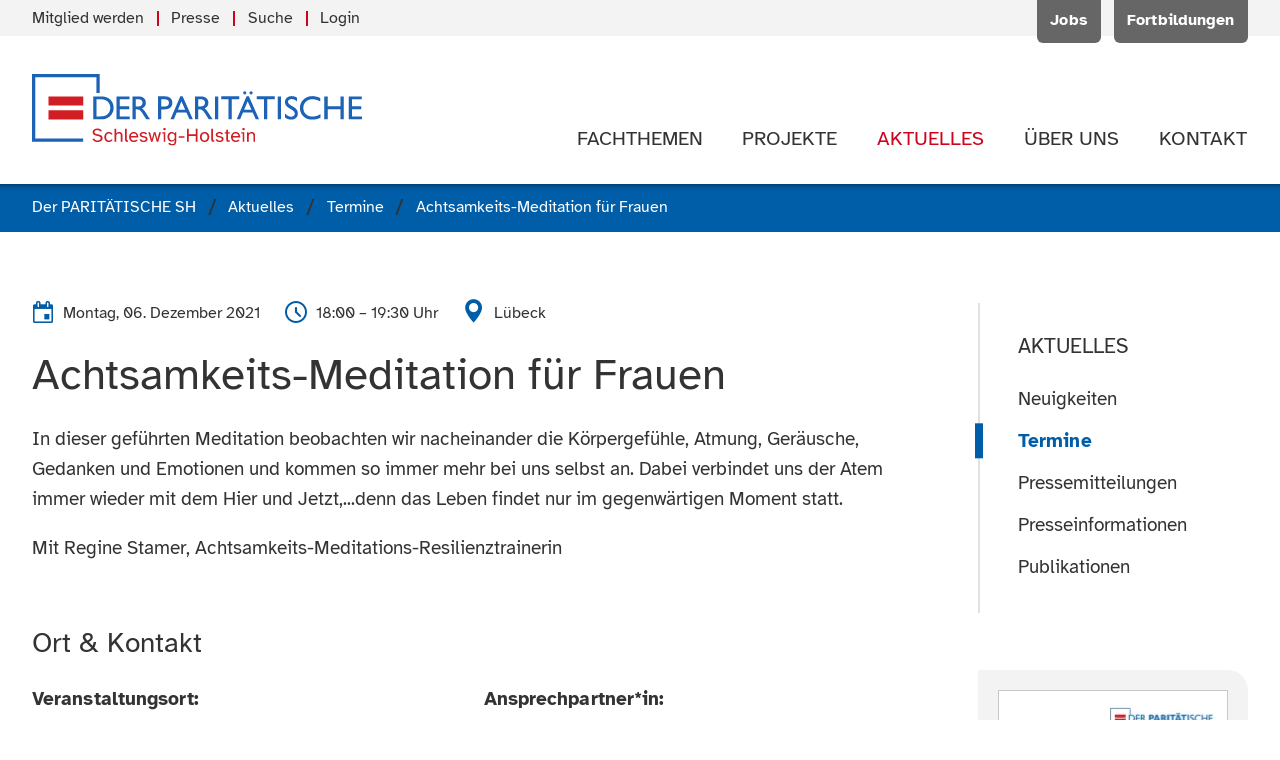

--- FILE ---
content_type: text/html; charset=utf-8
request_url: https://www.paritaet-sh.org/aktuelles/termin/e20212262.html
body_size: 7138
content:
<!DOCTYPE html>
<html prefix="og: http://ogp.me/ns#" lang="de" class="no-js">
<head>
<meta charset="utf-8">
<meta http-equiv="X-UA-Compatible" content="IE=edge">
<title>Achtsamkeits-Meditation für Frauen</title>
<base href="https://www.paritaet-sh.org/">
<meta name="robots" content="index,follow">
<meta name="description" content="In dieser gef&uuml;hrten Meditation beobachten wir nacheinander die K&ouml;rpergef&uuml;hle, Atmung, Ger&auml;usche, Gedanken und Emotionen und kommen so immer mehr bei uns selbst an. Dabei verbindet uns der Atem immer wieder mit dem Hier und Jetzt,...denn das Leben findet nur im gegenw&auml;rtigen Moment statt.Mit Regine Stamer, …">
<meta name="generator" content="Contao Open Source CMS">
<meta name="viewport" content="width=device-width, initial-scale=1">
<meta name="format-detection" content="telephone=no">
<link rel="stylesheet" href="assets/css/main.min.css-956f4296.css">	<meta property="og:title" content="Achtsamkeits-Meditation für Frauen"/><meta property="og:description" content="In dieser gef&uuml;hrten Meditation beobachten wir nacheinander die K&ouml;rpergef&uuml;hle, Atmung, Ger&auml;usche, Gedanken und Emotionen und kommen so immer mehr bei uns selbst an. Dabei verbindet uns der Atem immer wieder mit dem Hier und Jetzt,...denn das Leben findet nur im gegenw&auml;rtigen Moment statt.Mit Regine Stamer, …"/><meta property="og:url" content="https://www.paritaet-sh.org/aktuelles/termin/e20212262.html"/><meta property="og:locale" content="de_DE"/><meta property="og:type" content="website"/><meta property="og:site_name" content="Der PARITÄTISCHE Schleswig-Holstein"/><meta property="og:image" content="https://www.paritaet-sh.org/files/logos/paritaet-sh/alt/der-paritaetische-schleswig-holstein_banner.png"/><meta property="og:image:width" content="1280"/><meta property="og:image:height" content="720"/><meta name="twitter:card" content="summary"/><meta name="twitter:site" content="@ParitaetSH"/>
<script src="bundles/pixlscript/vendor/modernizr/modernizr.js"></script>
<!--[if lte IE 9]>
<script src="files/paritaet-sh-template/js/fixes/placeholder.min.js"></script>
<![endif]-->
<link rel="apple-touch-icon" sizes="180x180" href="/apple-touch-icon.png">
<link rel="icon" type="image/png" sizes="32x32" href="/favicon-32x32.png">
<link rel="icon" type="image/png" sizes="16x16" href="/favicon-16x16.png">
<link rel="manifest" href="/site.webmanifest">
<link rel="mask-icon" href="/safari-pinned-tab.svg" color="#005da8">
<meta name="msapplication-TileColor" content="#005da8">
<meta name="theme-color" content="#005da8">
</head>
<body id="top" class="mac chrome blink ch131 s-page-sidebar" itemscope itemtype="http://schema.org/WebPage">
<div id="page">
<header class="l-header" itemscope itemtype="http://schema.org/WPHeader">
<!-- indexer::stop -->
<div class="l-header__meta">
<div class="container">
<div class="header-meta">
<!-- indexer::stop -->
<div class="header-meta__actions" itemscope itemtype="http://schema.org/SiteNavigationElement">
<ul class="level_1">
<li class="first"><a href="jobs/uebersicht.html" title="Jobangebote des PARITÄTISCHEN SH und seiner Mitgliedsorganisationen" class="first" itemprop="url"><span itemprop="name">Jobs</span></a></li>
<li class="last"><a href="fortbildungen.html" title="Aktuelle Fortbildungen" class="last" itemprop="url"><span itemprop="name">Fortbildungen</span></a></li>
</ul>
</div>
<!-- indexer::continue -->
<!-- indexer::stop -->
<div class="header-meta__menu" itemscope itemtype="http://schema.org/SiteNavigationElement">
<ul class="list list--separated" is="list-separated">
<li class="first"><a href="mitglied-werden.html" title="Mitglied beim PARITÄTISCHEN SH werden" class="first" itemprop="url"><span itemprop="name">Mitglied werden</span></a></li><li><a href="aktuelles/presseinformationen.html" title="Informationen &amp; Materialien für die Presse" itemprop="url"><span itemprop="name">Presse</span></a></li><li><a href="suche.html" title="Webseite durchsuchen" itemprop="url"><span itemprop="name">Suche</span></a></li><li class="last"><a href="login.html" title="Login" class="last" itemprop="url"><span itemprop="name">Login</span></a></li></ul>
</div>
<!-- indexer::continue -->
</div>
</div>
</div>
<div class="l-header__main">
<div class="container">
<div class="header-main">
<div class="header-main__logo">
<a class="logo" href="der-paritaetische-sh.html" title="Zur Startseite der Webseite" rel="nofollow">
<img src="files/logos/paritaet-sh/der-paritaetische-sh.svg" alt="Der Paritätische Schleswig-Holstein">
</a>
</div><!-- indexer::stop -->
<div class="header-main__navigation">
<nav id="navigation" class="navigation"  itemscope itemtype="http://schema.org/SiteNavigationElement" is="page-navigation">
<ul>
<li class="has-submenu submenu first">
<a class="navigation__item" href="themen.html" title="Unsere Fachthemen" aria-haspopup="true" itemprop="url">
<span class="navigation__label" itemprop="name">Fachthemen</span>
</a>
<ul class="navigation__submenu">
<li class=" first">
<a class="navigation__submenu__item" href="themen/alter-pflege.html" title="Fachthema: Alter &amp; Pflege" itemprop="url">
<span class="navigation__label" itemprop="name">Alter & Pflege</span>
</a>
</li>
<li class=" ">
<a class="navigation__submenu__item" href="themen/leben-mit-behinderung.html" title="Fachthema: Leben mit Behinderung" itemprop="url">
<span class="navigation__label" itemprop="name">Leben mit Behinderung</span>
</a>
</li>
<li class=" ">
<a class="navigation__submenu__item" href="themen/familie.html" title="Fachthema: Familie" itemprop="url">
<span class="navigation__label" itemprop="name">Familie</span>
</a>
</li>
<li class="has-submenu submenu">
<a class="navigation__submenu__item" href="themen/kinder-jugend.html" title="Fachthema: Kinder &amp; Jugend" aria-haspopup="true" itemprop="url">
<span class="navigation__label" itemprop="name">Kinder & Jugend</span>
</a>
<ul class="navigation__submenu">
<li class=" first last">
<a class="navigation__submenu__item" href="offener-ganztag.html" title="Offener Ganztag in Schleswig-Holstein" itemprop="url">
<span class="navigation__label" itemprop="name">Offener Ganztag in Schleswig-Holstein</span>
</a>
</li>
</ul>
</li>
<li class=" ">
<a class="navigation__submenu__item" href="themen/frauen.html" title="Fachthema: Frauen" itemprop="url">
<span class="navigation__label" itemprop="name">Frauen</span>
</a>
</li>
<li class="has-submenu submenu">
<a class="navigation__submenu__item" href="themen/engagement-gemeinwesen.html" title="Fachthema: Engagement &amp; Gemeinwesen" aria-haspopup="true" itemprop="url">
<span class="navigation__label" itemprop="name">Engagement & Gemeinwesen</span>
</a>
<ul class="navigation__submenu">
<li class=" first">
<a class="navigation__submenu__item" href="themen/engagement-gemeinwesen/kommunale-engagementfoerderung.html" title="Kommunale Engagementförderung" itemprop="url">
<span class="navigation__label" itemprop="name">Kommunale Engagementförderung</span>
</a>
</li>
<li class=" ">
<a class="navigation__submenu__item" href="https://selbsthilfe-akademie-sh.de/" title="Selbsthilfe-Akademie Schleswig-Holstein" itemprop="url">
<span class="navigation__label" itemprop="name">Selbsthilfe-Akademie Schleswig-Holstein</span>
</a>
</li>
<li class=" last">
<a class="navigation__submenu__item" href="themen/engagement-gemeinwesen/projektarchiv.html" title="Projektarchiv" itemprop="url">
<span class="navigation__label" itemprop="name">Projektarchiv</span>
</a>
</li>
</ul>
</li>
<li class=" ">
<a class="navigation__submenu__item" href="themen/selbsthilfe.html" title="Fachthema: Selbsthilfe" itemprop="url">
<span class="navigation__label" itemprop="name">Selbsthilfe</span>
</a>
</li>
<li class="has-submenu submenu">
<a class="navigation__submenu__item" href="themen/migration-flucht.html" title="Fachthema: Migration &amp; Flucht" aria-haspopup="true" itemprop="url">
<span class="navigation__label" itemprop="name">Migration & Flucht</span>
</a>
<ul class="navigation__submenu">
<li class=" first last">
<a class="navigation__submenu__item" href="arbeitshilfe-sprachmittlung.html" title="Arbeitshilfe Sprachmittlung" itemprop="url">
<span class="navigation__label" itemprop="name">Arbeitshilfe &#34;Sprachmittlung in der gesundheitlichen Versorgung&#34;</span>
</a>
</li>
</ul>
</li>
<li class=" ">
<a class="navigation__submenu__item" href="themen/sucht-psychiatrie.html" title="Fachthema: Sucht &amp; Psychiatrie" itemprop="url">
<span class="navigation__label" itemprop="name">Sucht & Psychiatrie</span>
</a>
</li>
<li class=" ">
<a class="navigation__submenu__item" href="themen/fsj-bfd.html" title="Fachthema: FSJ &amp; BFD" itemprop="url">
<span class="navigation__label" itemprop="name">FSJ & BFD</span>
</a>
</li>
<li class=" last">
<a class="navigation__submenu__item" href="digitalisierung.html" title="Digitalisierung" itemprop="url">
<span class="navigation__label" itemprop="name">Digitalisierung</span>
</a>
</li>
</ul>
</li>
<li class="has-submenu submenu">
<a class="navigation__item" href="projekte.html" title="Unsere Projekte" aria-haspopup="true" itemprop="url">
<span class="navigation__label" itemprop="name">Projekte</span>
</a>
<ul class="navigation__submenu">
<li class="has-submenu submenu first">
<a class="navigation__submenu__item" href="socialcampus.html" title="Projekt SocialCampus|TransferHub - &#34;rückenwind - Für die Beschäftigten und Unternehmen in der Sozialwirtschaft&#34;" aria-haspopup="true" itemprop="url">
<span class="navigation__label" itemprop="name">SocialCampus|TransferHub</span>
</a>
<ul class="navigation__submenu">
<li class=" first">
<a class="navigation__submenu__item" href="work.html" title="Honorarkräfte" itemprop="url">
<span class="navigation__label" itemprop="name">Honorarkräfte</span>
</a>
</li>
<li class=" ">
<a class="navigation__submenu__item" href="socialcampus/projectlab.html" title="ProjectLAB" itemprop="url">
<span class="navigation__label" itemprop="name">ProjectLAB</span>
</a>
</li>
<li class=" ">
<a class="navigation__submenu__item" href="hub.html" title="TransferHub" itemprop="url">
<span class="navigation__label" itemprop="name">TransferHub</span>
</a>
</li>
<li class=" ">
<a class="navigation__submenu__item" href="socialcampus/ueber-das-projekt-socialcampus-transferhub.html" title="Über das Projekt - SocialCampus|TransferHub" itemprop="url">
<span class="navigation__label" itemprop="name">Über das Projekt - SocialCampus|TransferHub</span>
</a>
</li>
<li class=" ">
<a class="navigation__submenu__item" href="204.html" title="Projekt sozial.gestaltet.digital: Kommende Termine" itemprop="url">
<span class="navigation__label" itemprop="name">Kommende Termine</span>
</a>
</li>
<li class=" ">
<a class="navigation__submenu__item" href="205.html" title="Projekt sozial.gestaltet.digital: Vergangene Termine" itemprop="url">
<span class="navigation__label" itemprop="name">Vergangene Termine</span>
</a>
</li>
<li class=" last">
<a class="navigation__submenu__item" href="socialcampus/fachinformationen.html" title="Fachinformationen &amp; Ergebnisse - Projekt SocialCampus|TransferHub" itemprop="url">
<span class="navigation__label" itemprop="name">Fachinformationen & Newsletter</span>
</a>
</li>
</ul>
</li>
<li class=" ">
<a class="navigation__submenu__item" href="boat.html" title="Netzwerk B.O.A.T. - Beratung.Orientierung.Arbeit.Teilhabe - Integrationsförderung für Geflüchtete in Schleswig-Holstein" itemprop="url">
<span class="navigation__label" itemprop="name">B.O.A.T</span>
</a>
</li>
<li class=" ">
<a class="navigation__submenu__item" href="projekte/lanemo.html" title="LaNeMo - Landesweites Netzwerk für Migrantenorganisationen" itemprop="url">
<span class="navigation__label" itemprop="name">LaNeMo</span>
</a>
</li>
<li class=" ">
<a class="navigation__submenu__item" href="projekte/frauen_wohnen.html" title="Projekt: Frauen_Wohnen" itemprop="url">
<span class="navigation__label" itemprop="name">Frauen_Wohnen</span>
</a>
</li>
<li class=" ">
<a class="navigation__submenu__item" href="projekte/nachhaltig-sozial.html" title="Nachhaltig Sozial – Klimaschutzlotsin für gemeinnützige Organisationen im PARITÄTISCHEN SH" itemprop="url">
<span class="navigation__label" itemprop="name">Nachhaltig Sozial</span>
</a>
</li>
<li class=" ">
<a class="navigation__submenu__item" href="projekte/alle-an-bord.html" title="Projekt: Alle an Bord!" itemprop="url">
<span class="navigation__label" itemprop="name">Alle an Bord!</span>
</a>
</li>
<li class=" ">
<a class="navigation__submenu__item" href="projekte/eutb.html" title="Projekt: Ergänzende unabhängige Teilhabeberatung &#40;EUTB®&#41;" itemprop="url">
<span class="navigation__label" itemprop="name">EUTB®</span>
</a>
</li>
<li class=" ">
<a class="navigation__submenu__item" href="https://selbsthilfe-akademie-sh.de/" title="Projekt: Selbsthilfe-Akademie SH" target="_blank" itemprop="url">
<span class="navigation__label" itemprop="name">Selbsthilfe-Akademie SH</span>
</a>
</li>
<li class=" last">
<a class="navigation__submenu__item" href="projekte/mehr-land-in-sicht.html" title="Projekt: Mehr Land in Sicht!" itemprop="url">
<span class="navigation__label" itemprop="name">Mehr Land in Sicht!</span>
</a>
</li>
</ul>
</li>
<li class="has-submenu submenu trail">
<a class="navigation__item" href="aktuelles.html" title="Aktuelle Informationen &amp; Meldungen" aria-haspopup="true" itemprop="url">
<span class="navigation__label" itemprop="name">Aktuelles</span>
</a>
<ul class="navigation__submenu">
<li class=" first">
<a class="navigation__submenu__item" href="aktuelles/neuigkeiten.html" title="Neuigkeiten des PARITÄTISCHEN SH" itemprop="url">
<span class="navigation__label" itemprop="name">Neuigkeiten</span>
</a>
</li>
<li class=" trail">
<a class="navigation__submenu__item" href="aktuelles/termine.html" title="Aktuelle Termine des PARITÄTISCHEN SH" itemprop="url">
<span class="navigation__label" itemprop="name">Termine</span>
</a>
</li>
<li class=" ">
<a class="navigation__submenu__item" href="aktuelles/pressemitteilungen.html" title="Pressemitteilungen" itemprop="url">
<span class="navigation__label" itemprop="name">Pressemitteilungen</span>
</a>
</li>
<li class=" ">
<a class="navigation__submenu__item" href="aktuelles/presseinformationen.html" title="Materialien für die Presse" itemprop="url">
<span class="navigation__label" itemprop="name">Presseinformationen</span>
</a>
</li>
<li class=" last">
<a class="navigation__submenu__item" href="aktuelles/publikationen.html" title="Publikationen des PARITÄTISCHEN SH" itemprop="url">
<span class="navigation__label" itemprop="name">Publikationen</span>
</a>
</li>
</ul>
</li>
<li class="has-submenu submenu">
<a class="navigation__item" href="ueber-uns.html" title="Der PARITÄTISCHE Schleswig-Holstein" aria-haspopup="true" itemprop="url">
<span class="navigation__label" itemprop="name">Über uns</span>
</a>
<ul class="navigation__submenu">
<li class=" first">
<a class="navigation__submenu__item" href="ueber-uns/mitglieder.html" title="Mitgliedsorganisationen des PARITÄTISCHEN SH." itemprop="url">
<span class="navigation__label" itemprop="name">Mitglieder</span>
</a>
</li>
<li class=" ">
<a class="navigation__submenu__item" href="ueber-uns/struktur.html" title="Struktur des PARITÄTISCHEN SH" itemprop="url">
<span class="navigation__label" itemprop="name">Struktur</span>
</a>
</li>
<li class=" ">
<a class="navigation__submenu__item" href="ueber-uns/eigene-einrichtungen.html" title="Eigene Einrichtungen des PARITÄTISCHEN SH" itemprop="url">
<span class="navigation__label" itemprop="name">Eigene Einrichtungen</span>
</a>
</li>
<li class=" ">
<a class="navigation__submenu__item" href="ueber-uns/stiftung-paritaet.html" title="Stiftung PARITÄT" itemprop="url">
<span class="navigation__label" itemprop="name">Stiftung PARITÄT</span>
</a>
</li>
<li class=" ">
<a class="navigation__submenu__item" href="ueber-uns/leistungen.html" title="Verbandliche Leistungen" itemprop="url">
<span class="navigation__label" itemprop="name">Leistungen</span>
</a>
</li>
<li class=" ">
<a class="navigation__submenu__item" href="ueber-uns/werte-positionen.html" title="Werte &amp; Positionen des PARITÄTISCHEN SH" itemprop="url">
<span class="navigation__label" itemprop="name">Werte & Positionen</span>
</a>
</li>
<li class=" ">
<a class="navigation__submenu__item" href="ueber-uns/nachhaltigkeit.html" title="Nachhaltigkeit - PARITÄTISCHER SH" itemprop="url">
<span class="navigation__label" itemprop="name">Nachhaltigkeit</span>
</a>
</li>
<li class=" last">
<a class="navigation__submenu__item" href="ueber-uns/gesamtverband.html" title="Paritätischer Gesamtverband" itemprop="url">
<span class="navigation__label" itemprop="name">Gesamtverband</span>
</a>
</li>
</ul>
</li>
<li class="has-submenu submenu last">
<a class="navigation__item" href="kontakt/kontaktformular.html" title="Kontakt zum PARITÄTISCHEN SH" aria-haspopup="true" itemprop="url">
<span class="navigation__label" itemprop="name">Kontakt</span>
</a>
<ul class="navigation__submenu">
<li class=" first">
<a class="navigation__submenu__item" href="kontakt/ansprechpersonen.html" title="Ansprechpartner*innen beim PARITÄTISCHEN SH" itemprop="url">
<span class="navigation__label" itemprop="name">Ansprechpersonen</span>
</a>
</li>
<li class=" ">
<a class="navigation__submenu__item" href="kontakt/verbandsrat.html" title="Verbandsrat des PARITÄTISCHEN SH" itemprop="url">
<span class="navigation__label" itemprop="name">Verbandsrat</span>
</a>
</li>
<li class=" ">
<a class="navigation__submenu__item" href="kontakt/kreisvertretungen.html" title="Kreisvertretungen des PARITÄTISCHEN SH" itemprop="url">
<span class="navigation__label" itemprop="name">Kreisvertretungen</span>
</a>
</li>
<li class=" ">
<a class="navigation__submenu__item" href="kontakt/kontaktformular.html" title="Kontakt aufnehmen" itemprop="url">
<span class="navigation__label" itemprop="name">Kontaktformular</span>
</a>
</li>
<li class=" ">
<a class="navigation__submenu__item" href="kontakt/anfahrt.html" title="Anfahrt &amp; Wegbeschreibung" itemprop="url">
<span class="navigation__label" itemprop="name">Anfahrt</span>
</a>
</li>
<li class=" last">
<a class="navigation__submenu__item" href="Kontakt/Hinweisgeberkanal.html" title="Hinweisgeberkanal" itemprop="url">
<span class="navigation__label" itemprop="name">Hinweisgeberkanal</span>
</a>
</li>
</ul>
</li>
</ul>
</nav>
</div>
<!-- indexer::continue -->						</div>
</div>
</div>
<!-- indexer::continue -->
</header>
<div class="l-breadcrumbs">
<!-- indexer::stop -->
<div class="container">
<!-- indexer::stop -->
<div class="breadcrumbs">
<ul itemprop="breadcrumb" itemscope itemtype="http://schema.org/BreadcrumbList" class="breadcrumbs__items">
<li itemscope itemtype="http://schema.org/ListItem" itemprop="itemListElement"><a href="./" title="Der PARITÄTISCHE SH" itemprop="item"><span itemprop="name">Der PARITÄTISCHE SH</span></a><meta itemprop="position" content="1"></li>
<li itemscope itemtype="http://schema.org/ListItem" itemprop="itemListElement"><a href="aktuelles.html" title="Aktuelle Informationen &amp; Meldungen" itemprop="item"><span itemprop="name">Aktuelles</span></a><meta itemprop="position" content="2"></li>
<li itemscope itemtype="http://schema.org/ListItem" itemprop="itemListElement"><a href="aktuelles/termine.html" title="Aktuelle Termine des PARITÄTISCHEN SH" itemprop="item"><span itemprop="name">Termine</span></a><meta itemprop="position" content="3"></li>
<li><span>Achtsamkeits-Meditation für Frauen</span></li>
</ul>
</div>
<!-- indexer::continue -->
</div>
<!-- indexer::continue -->
</div>
<div class="l-main__container has-sidebar">
<div class="container">
<main class="l-main" itemscope itemtype="http://schema.org/WebPageElement" itemprop="mainContentOfPage">
<div class="l-main__inner">
<article class="article" id="article-24">
<div class="container article__inner">
<div class="event-detail block">
<div class="text-block block">
<header class="header-block">
<div class="header-block__meta">
<div class="meta">
<ul class="meta__items">
<li class="meta__item">
<span class="icon icon--calendar-event"></span>
<span class="metaline__item"><span><time datetime="2021-12-06">Montag, 06. Dezember 2021</time></span></span>
</li>
<li class="meta__item">
<span class="icon icon--clock"></span>
<span class="metaline__item">18:00 &ndash; 19:30 Uhr</span>
</li>
<li class="meta__item">
<span class="icon icon--location"></span>
<span class="metaline__item">Lübeck</span></span>
</li>
</ul>
</div>
</div>
<h1 class="h1 header-block__title">
Achtsamkeits-Meditation für Frauen		</h1>
</header>
<div class="text-block__body s-typographic">
<p>In dieser gef&uuml;hrten Meditation beobachten wir nacheinander die K&ouml;rpergef&uuml;hle, Atmung, Ger&auml;usche, Gedanken und Emotionen und kommen so immer mehr bei uns selbst an. Dabei verbindet uns der Atem immer wieder mit dem Hier und Jetzt,...denn das Leben findet nur im gegenw&auml;rtigen Moment statt.</p><p>Mit Regine Stamer, Achtsamkeits-Meditations-Resilienztrainerin</p>	</div>
</div>
<div class="text-block block">
<header class="header-block">
<h2 class="h3 header-block__title">
Ort & Kontakt		</h2>
</header>
<div class="text-block__body text-block__body--columns s-typographic">
<div>
<div class="text-block__body__column">
<p>
<strong>Veranstaltungsort:</strong> <br>
<span>
<span>
<span>Aranat e.V.</span><br>
<span>Steinrader Weg 1</span><br>
<span>23558</span>				<span>Lübeck</span><br>
</span>
</span>
<div class="disclaimer item--open-visible">
<!-- indexer::stop -->
<span class="disclaimer__label">Route planen:</span>
<ul class="disclaimer__actions">
<li>
<a href="https://www.google.com/maps/dir/?api=1&destination=23558+L%C3%BCbeck+Steinrader+Weg+1" title="Planen Sie die Route über Google Maps (externer Link)" class="link link--muted" target="_blank" rel="nofollow noopener">
<span class="link__label">Google Maps</span>
<span class="link__icon icon icon--arrow-external"></span>
</a>
</li>
<li>
<a href="https://www.openstreetmap.org/directions?to=23558%20L%C3%BCbeck%20Steinrader%20Weg%201" title="Planen Sie die Route über OpenStreetMap.org (externer Link)" class="link link--muted" target="_blank" rel="nofollow noopener">
<span class="link__label">OpenStreetMap</span>
<span class="link__icon icon icon--arrow-external"></span>
</a>
</li>
</ul>
<!-- indexer::continue -->
</div>
</p>
</div>
<div class="text-block__body__column">
<p>
<strong>Ansprechpartner*in:</strong> <br>
<span>
<span>Beate Schuster/Anne Elbers</span>
<br>		Telefon: <a href="tel:+494514082850" title="Rufen Sie diese Telefonnummer an">
0451 4082850</a>
<br><a href="&#109;&#97;&#105;&#108;&#116;&#111;&#58;&#118;&#x65;&#114;&#x77;&#97;&#x6C;&#116;&#x75;&#110;&#x67;&#64;&#x61;&#114;&#x61;&#110;&#x61;&#116;&#x2E;&#100;&#x65;" title="Schreiben Sie eine E-Mail">
E-Mail schreiben</a>
</span>
</p>
</div>
</div>
</div>
</div>
<footer class="footer-block">
<!-- indexer::stop -->
<a href="aktuelles/termine.html" title="Zur Übersicht mit allen kommenden Terminen des Paritätischen SH und seiner Mitglieder" class="footer-block__back link link--back link--underline">
<span class="link__icon icon icon--arrow-left"></span>
<span class="link__label">alle Termine</span>
</a>
<!-- indexer::continue -->
</footer>
</div>
</div>
</article>
</div>
</main>
<aside class="l-sidebar">
<!-- indexer::stop -->
<div class="l-sidebar__inner">
<div class="sidebar-block sidebar-block--bordered">
<div class="menu">
<header class="menu__header">
<strong class="h5 menu__title">
<a href="aktuelles.html" title="Aktuelles">Aktuelles</a>				</strong>
</header>
<ul class="menu__items">
<li class="first">
<a href="aktuelles/neuigkeiten.html" title="Neuigkeiten des PARITÄTISCHEN SH" class="menu__item"itemprop="url">
<span class="menu__label" itemprop="name">Neuigkeiten</span>
</a>
</li>
<li class="trail">
<a href="aktuelles/termine.html" title="Aktuelle Termine des PARITÄTISCHEN SH" class="menu__item"itemprop="url">
<span class="menu__label" itemprop="name">Termine</span>
</a>
</li>
<li>
<a href="aktuelles/pressemitteilungen.html" title="Pressemitteilungen" class="menu__item"itemprop="url">
<span class="menu__label" itemprop="name">Pressemitteilungen</span>
</a>
</li>
<li>
<a href="aktuelles/presseinformationen.html" title="Materialien für die Presse" class="menu__item"itemprop="url">
<span class="menu__label" itemprop="name">Presseinformationen</span>
</a>
</li>
<li class="last">
<a href="aktuelles/publikationen.html" title="Publikationen des PARITÄTISCHEN SH" class="menu__item"itemprop="url">
<span class="menu__label" itemprop="name">Publikationen</span>
</a>
</li>
</ul>
</div>
</div>
<div class="sidebar-block">
<div class="box">
<div class="box__image">
<figure class="image image--bordered" itemscope itemtype="http://schema.org/ImageObject" itemprop="associatedMedia">
<picture>
<source srcset="assets/images/2/Mitgliedschaft%2C%20die%20sich%20lohnt-343865d8.webp 1x, assets/images/f/Mitgliedschaft%2C%20die%20sich%20lohnt-45ece659.webp 2x" type="image/webp">
<img src="assets/images/4/Mitgliedschaft%2C%20die%20sich%20lohnt-fc2d8606.png" srcset="assets/images/4/Mitgliedschaft%2C%20die%20sich%20lohnt-fc2d8606.png 1x, assets/images/e/Mitgliedschaft%2C%20die%20sich%20lohnt-e0930c63.png 2x" width="230" height="326" alt="" loading="lazy" itemprop="image" data-resp-image>
</picture>
</figure>
</div>
<div class="box__content">
<div class="box__body s-typographic">
<p>Unsere Broschüre "Mitgliedschaft, die sich lohnt"</p>					</div>
<footer class="box__footer">
<a href="files/ueber-uns/mitgliedschaft/Mitgliedschaft%2C%20die%20sich%20lohnt.pdf" class="link link--download link--underline" title="Die Datei herunterladen" target="_blank" rel="nofollow noopener">
<span class="icon icon--download link__icon"></span>
<span class="link__label">Datei herunterladen</span>
</a>
</footer>
</div>
</div>
</div><div class="sidebar-block">
<div class="box">
<header class="box__header">
<h6 class="h6 box__title">
Impulspapier
</h6>
</header>
<div class="box__image">
<figure class="image image--bordered" itemscope itemtype="http://schema.org/ImageObject" itemprop="associatedMedia">
<picture>
<source srcset="assets/images/8/GemeinsamWeitergehen_web-216f925f.webp 1x, assets/images/2/GemeinsamWeitergehen_web-e6758329.webp 2x" type="image/webp">
<img src="assets/images/6/GemeinsamWeitergehen_web-0ec92307.jpg" srcset="assets/images/6/GemeinsamWeitergehen_web-0ec92307.jpg 1x, assets/images/4/GemeinsamWeitergehen_web-21abe762.jpg 2x" width="230" height="325" alt="" loading="lazy" itemprop="image" data-resp-image>
</picture>
</figure>
</div>
<div class="box__content">
<div class="box__body s-typographic">
<p>Unser Impulspapier &#34;Gemeinsam weitergehen&#34;</p>					</div>
<footer class="box__footer">
<a href="files/aktuelles/news/Gemeinsam-Weitergehen-Ansicht_01_02_2022.pdf" class="link link--download link--underline" title="Impulspapier Gemeinsam Weitergehen" target="_blank" rel="nofollow noopener">
<span class="icon icon--download link__icon"></span>
<span class="link__label">Datei herunterladen</span>
</a>
</footer>
</div>
</div>
</div>	<div class="sidebar-block">
<strong class="sidebar-block__title h6">Aktuelles</strong>
<div class="ticker ticker--sidebar">
<ul class="ticker__items">
<li class="ticker__item">
<div class="teaser-ticker">
<a href="aktuelles/pressemitteilung/michael-saitner-geschaeftsfuehrender-vorstand-des-paritaetischen-sh-zur-aktuellen-debatte-um-daniel-guenther-und-medienfreiheit.html" title="Den Artikel lesen: Michael Saitner, geschäftsführender Vorstand des PARITÄTISCHEN SH, zur aktuellen Debatte um Daniel Günther und Medienfreiheit:" class="teaser-ticker__title">
<span>Michael Saitner, geschäftsführender Vorstand des PARITÄTISCHEN SH, zur aktuellen Debatte um Daniel Günther und Medienfreiheit:</span>
</a>
<span class="teaser-ticker__meta">
<span class="metaline metaline--news">
<a href="aktuelles/pressemitteilungen.html" title="Die Übersicht mit allen Meldungen zum Thema &quot;Pressemitteilung&quot; anzeigen" class="metaline__item">Pressemitteilung</a> <time datetime="2026-01-20T11:28:00+01:00" itemprop="datePublished" class="metaline__item">vom 20.01.2026</time>		</span>
</span>
</div>
</li>
<li class="ticker__item">
<div class="teaser-ticker">
<a href="aktuelles/pressemitteilung/gemeinsam-fuer-gesellschaftlichen-zusammenhalt-landeskulturverband-und-paritaetischer-schleswig-holstein-buendeln-kraefte-in-gegenseitiger-mitgliedschaft.html" title="Den Artikel lesen: Gemeinsam für gesellschaftlichen Zusammenhalt: Landeskulturverband und PARITÄTISCHER Schleswig-Holstein bündeln Kräfte in gegenseitiger Mitgliedschaft" class="teaser-ticker__title">
<span>Gemeinsam für gesellschaftlichen Zusammenhalt: Landeskulturverband und PARITÄTISCHER Schleswig-Holstein bündeln Kräfte in gegenseitiger Mitgliedschaft</span>
</a>
<span class="teaser-ticker__meta">
<span class="metaline metaline--news">
<a href="aktuelles/pressemitteilungen.html" title="Die Übersicht mit allen Meldungen zum Thema &quot;Pressemitteilung&quot; anzeigen" class="metaline__item">Pressemitteilung</a> <time datetime="2025-12-12T17:53:00+01:00" itemprop="datePublished" class="metaline__item">vom 12.12.2025</time>		</span>
</span>
</div>
</li>
</ul>
</div>
</div>
</div>
<!-- indexer::continue -->
</aside>
</div>
<div class="to-top" is="to-top">
<a href="aktuelles/termin/e20212262.html#top" is="link-scroll" :force="false" class="link link--circle" title="" tabindex="-1" rel="nofollow">
<span class="link__icon icon icon--chevron-up"></span>
</a>
</div>
</div>
<footer class="l-footer" itemscope itemtype="http://schema.org/WPFooter">
<!-- indexer::stop -->
<div class="l-footer__meta">
<div class="container">
<div class="footer-meta">
<!-- indexer::stop -->
<div class="footer-menu" itemscope itemtype="http://schema.org/SiteNavigationElement">
<strong class="footer-meta__title">Schnell gefunden:</strong>
<ul class="footer-menu__items">
<li class="first">
<a href="jobs.html" title="Aktuelle Jobangebote" class="footer-menu__item" itemprop="url">
<span class="footer-menu__label" itemprop="name">Mitgliedsorganisationen</span>
</a>
</li>
<li>
<a href="fortbildungen.html" title="Aktuelle Fortbildungen" class="footer-menu__item" itemprop="url">
<span class="footer-menu__label" itemprop="name">Fortbildungen</span>
</a>
</li>
<li>
<a href="themen.html" title="Unsere Fachthemen" class="footer-menu__item" itemprop="url">
<span class="footer-menu__label" itemprop="name">Fachthemen</span>
</a>
</li>
<li>
<a href="projekte.html" title="Unsere Projekte" class="footer-menu__item" itemprop="url">
<span class="footer-menu__label" itemprop="name">Projekte</span>
</a>
</li>
<li>
<a href="aktuelles/presseinformationen.html" title="Materialien für die Presse" class="footer-menu__item" itemprop="url">
<span class="footer-menu__label" itemprop="name">Presseinformationen</span>
</a>
</li>
<li>
<a href="aktuelles/pressemitteilungen.html" title="Pressemitteilungen" class="footer-menu__item" itemprop="url">
<span class="footer-menu__label" itemprop="name">Pressemitteilungen</span>
</a>
</li>
<li>
<a href="aktuelles/publikationen.html" title="Publikationen des PARITÄTISCHEN SH" class="footer-menu__item" itemprop="url">
<span class="footer-menu__label" itemprop="name">Publikationen</span>
</a>
</li>
<li>
<a href="aktuelles/neuigkeiten.html" title="Neuigkeiten des PARITÄTISCHEN SH" class="footer-menu__item" itemprop="url">
<span class="footer-menu__label" itemprop="name">Neuigkeiten</span>
</a>
</li>
<li>
<a href="ueber-uns/mitglieder.html" title="Mitgliedsorganisationen des PARITÄTISCHEN SH." class="footer-menu__item" itemprop="url">
<span class="footer-menu__label" itemprop="name">Mitglieder</span>
</a>
</li>
<li>
<a href="ueber-uns/werte-positionen.html" title="Werte &amp; Positionen des PARITÄTISCHEN SH" class="footer-menu__item" itemprop="url">
<span class="footer-menu__label" itemprop="name">Werte & Positionen</span>
</a>
</li>
<li>
<a href="kontakt/ansprechpersonen.html" title="Ansprechpartner*innen beim PARITÄTISCHEN SH" class="footer-menu__item" itemprop="url">
<span class="footer-menu__label" itemprop="name">Ansprechpersonen</span>
</a>
</li>
<li class="last">
<a href="kontakt/kontaktformular.html" title="Kontakt aufnehmen" class="footer-menu__item" itemprop="url">
<span class="footer-menu__label" itemprop="name">Kontaktformular</span>
</a>
</li>
</ul>
</div>
<!-- indexer::continue -->
<!-- indexer::stop -->
<div class="footer-tags" itemscope itemtype="http://schema.org/SiteNavigationElement">
<strong class="footer-meta__title">Unsere Schwerpunkte:</strong>
<ul class="list list--tags">
<li class="first">
<a href="themen/alter-pflege.html" title="Fachthema: Alter &amp; Pflege" class="tag tag--link" itemprop="url">
<span class="tag__label" itemprop="name">Alter & Pflege</span>
</a>
</li>
<li>
<a href="themen/leben-mit-behinderung.html" title="Fachthema: Leben mit Behinderung" class="tag tag--link" itemprop="url">
<span class="tag__label" itemprop="name">Leben mit Behinderung</span>
</a>
</li>
<li>
<a href="themen/familie.html" title="Fachthema: Familie" class="tag tag--link" itemprop="url">
<span class="tag__label" itemprop="name">Familie</span>
</a>
</li>
<li class="submenu">
<a href="themen/kinder-jugend.html" title="Fachthema: Kinder &amp; Jugend" class="tag tag--link" itemprop="url">
<span class="tag__label" itemprop="name">Kinder & Jugend</span>
</a>
</li>
<li>
<a href="themen/frauen.html" title="Fachthema: Frauen" class="tag tag--link" itemprop="url">
<span class="tag__label" itemprop="name">Frauen</span>
</a>
</li>
<li class="submenu">
<a href="themen/engagement-gemeinwesen.html" title="Fachthema: Engagement &amp; Gemeinwesen" class="tag tag--link" itemprop="url">
<span class="tag__label" itemprop="name">Engagement & Gemeinwesen</span>
</a>
</li>
<li>
<a href="themen/selbsthilfe.html" title="Fachthema: Selbsthilfe" class="tag tag--link" itemprop="url">
<span class="tag__label" itemprop="name">Selbsthilfe</span>
</a>
</li>
<li class="submenu">
<a href="themen/migration-flucht.html" title="Fachthema: Migration &amp; Flucht" class="tag tag--link" itemprop="url">
<span class="tag__label" itemprop="name">Migration & Flucht</span>
</a>
</li>
<li>
<a href="themen/sucht-psychiatrie.html" title="Fachthema: Sucht &amp; Psychiatrie" class="tag tag--link" itemprop="url">
<span class="tag__label" itemprop="name">Sucht & Psychiatrie</span>
</a>
</li>
<li>
<a href="themen/fsj-bfd.html" title="Fachthema: FSJ &amp; BFD" class="tag tag--link" itemprop="url">
<span class="tag__label" itemprop="name">FSJ & BFD</span>
</a>
</li>
<li class="last">
<a href="digitalisierung.html" title="Digitalisierung" class="tag tag--link" itemprop="url">
<span class="tag__label" itemprop="name">Digitalisierung</span>
</a>
</li>
</ul>
</div>
<!-- indexer::continue -->
<div class="footer-contact">
<div class="footer-contact__content">
<div class="footer-contact__body s-typographic">
<p><strong>PARITÄTISCHER Wohlfahrtsverband Schleswig-Holstein e.V.</strong></p>
<p><span>Zum Brook 4 | 24143 Kiel</span></p>					</div>
<ul class="list list--contact">
<li>
<a href="tel:+4943156020" title="Rufen Sie uns an" class="link link--icon">
<span class="icon icon--phone link__icon"></span>
<span class="link__label">0431-56020</span>
</a>
</li>
<li>
<a href="&#109;&#97;&#105;&#108;&#116;&#111;&#58;&#105;&#x6E;&#102;&#x6F;&#64;&#x70;&#97;&#x72;&#105;&#x74;&#97;&#x65;&#116;&#x2D;&#115;&#x68;&#46;&#x6F;&#114;&#x67;" title="Schreiben Sie uns eine E-Mail" class="link link--icon">
<span class="icon icon--mail link__icon"></span>
<span class="link__label">&#105;&#x6E;&#102;&#x6F;&#64;&#x70;&#97;&#x72;&#105;&#x74;&#97;&#x65;&#116;&#x2D;&#115;&#x68;&#46;&#x6F;&#114;&#x67;</span>
</a>
</li>
</ul>
<div class="footer-contact__social">
<span class="list--social__label">Besuchen Sie uns auf:</span>
<ul class="list list--social">
<li>
<a href="https://www.facebook.com/paritaetsh" title="Zur Seite des PARITÄTISCHEN SH auf Facebook &#40;externer Link&#41;"  target="_blank" rel="nofollow noopener">
<span class="icon icon--facebook"></span>
</a>
</li>
<li>
<a href="https://www.instagram.com/paritaet.sh/" title="Zur Seite des PARITÄTISCHEN SH auf Instagram &#40;externer Link&#41;"  target="_blank" rel="nofollow noopener">
<span class="icon icon--instagram"></span>
</a>
</li>
<li>
<a href="https://twitter.com/ParitaetSH" title="Zur Seite des PARITÄTISCHEN SH auf Twitter &#40;externer Link&#41;"  target="_blank" rel="nofollow noopener">
<span class="icon icon--twitter"></span>
</a>
</li>
</ul>
</div>
</div>
<a href="mitglied-werden.html" title="Werden Sie ein Mitglied des PARITÄTISCHER Wohlfahrtsverband Schleswig-Holstein e.V." class="footer-contact__action button button--white">
<span class="button__label">Werden Sie Mitglied!</span>
</a>
</div>
</div>
</div>
</div>
<div class="l-footer__bar">
<div class="container">
<div class="footer-bar">
<!-- indexer::stop -->
<div class="footer-bar__navigation" itemscope itemtype="http://schema.org/SiteNavigationElement">
<ul class="list list--separated" is="list-separated">
<li class="first"><a href="sitemap.html" title="Sitemap" class="first" itemprop="url"><span itemprop="name">Sitemap</span></a></li><li><a href="impressum.html" title="Impressum &amp; rechtliche Angaben" itemprop="url"><span itemprop="name">Impressum</span></a></li><li class="last"><a href="datenschutz.html" title="Datenschutzerklärung" class="last" itemprop="url"><span itemprop="name">Datenschutz</span></a></li></ul>
</div>
<!-- indexer::continue -->
<div class="footer-bar__copyright">
<ul class="list list--separated" is="list-separated">
<li>©2026 DER PARITÄTISCHE SH</li>
<li><a href="https://www.pixlscript.de" title="Webdesign aus Kiel: Mehr über die Internetagentur pixlscript">webdesign von pixlscript</a></li>
</ul>
</div>					</div>
</div>
</div>
<!-- indexer::continue -->
</footer>
</div>
<script type="application/ld+json">{"@context":"https:\/\/schema.org\/","@type":"Event","name":"Achtsamkeits-Meditation f\u00fcr Frauen","startDate":"2021-12-06T18:00:00+01:00","endDate":"2021-12-06T19:30:00+01:00","url":"https:\/\/www.paritaet-sh.org\/aktuelles\/termin\/e20212262.html","identifier":"https:\/\/www.paritaet-sh.org\/aktuelles\/termin\/e20212262.html","eventStatus":"EventScheduled","description":"<p>In dieser gef&uuml;hrten Meditation beobachten wir nacheinander die K&ouml;rpergef&uuml;hle, Atmung, Ger&auml;usche, Gedanken und Emotionen und kommen so immer mehr bei uns selbst an. Dabei verbindet uns der Atem immer wieder mit dem Hier und Jetzt,...denn das Leben findet nur im gegenw&auml;rtigen Moment statt.<\/p><p>Mit Regine Stamer, Achtsamkeits-Meditations-Resilienztrainerin<\/p>","eventAttendanceMode":"OfflineEventAttendanceMode","location":{"@type":"Place","address":{"@type":"PostalAddress","streetAddress":"Steinrader Weg 1","addressLocality":"L\u00fcbeck","postalCode":"23558","addressCountry":"DE"},"name":"Aranat e.V."}}</script><script src="assets/js/jquery.min.js,vue.min.js,main.min.js-e4e34363.js"></script><script type="application/ld+json">{"@context":{"contao":"https:\/\/schema.contao.org\/"},"@type":"contao:Page","contao:title":"Achtsamkeits-Meditation f\u00fcr Frauen","contao:pageId":25,"contao:noSearch":false,"contao:protected":false,"contao:groups":[],"contao:fePreview":false}</script>
<script type="text/javascript">pixl.main.init()</script>
</body>
</html>